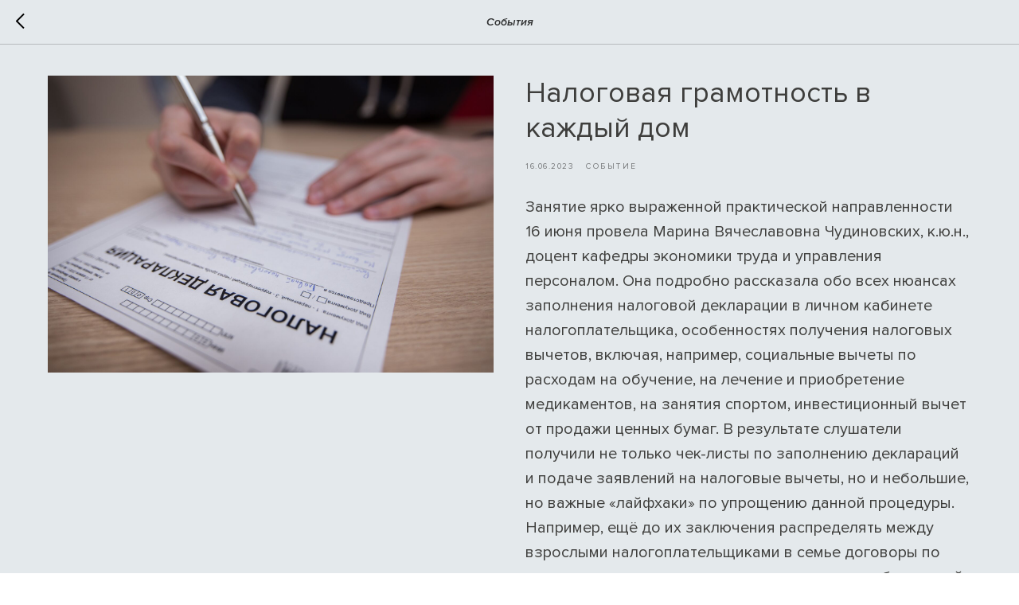

--- FILE ---
content_type: text/css
request_url: https://rcfg.usue.ru/custom.css?t=1768844013
body_size: 97
content:

.uc-my-footer a:visited {
-webkit-transition: 0.5s ease;
transition: 0.5s ease; 
}


.uc-my-footer a:hover, a:visited:hover {
color: #fff !important;
-webkit-transition: 0s ease;
transition: 0s ease; 
}
